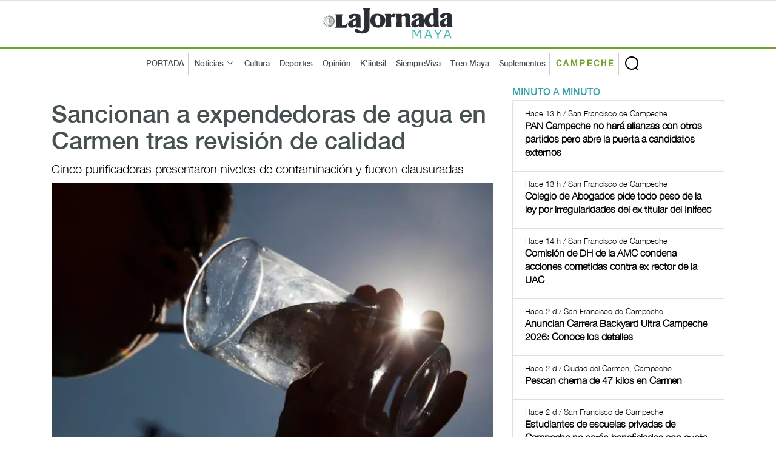

--- FILE ---
content_type: text/html; charset=UTF-8
request_url: https://www.lajornadamaya.mx/campeche/231266/sancionan-expendedoras-de-agua-en-carmen-tras-revision-de-calidad
body_size: 7866
content:
      
      
       
       
      
       
 
<!doctype html>
<html lang="en">

<head>
  <title>La Jornada Maya | Campeche | La Jornada Maya | Sancionan a expendedoras de agua en Carmen tras revisión de calidad</title>
  <meta property="fb:app_id" content="1550455535233931"/>
    <meta property="og:url" content="https://www.lajornadamaya.mx/campeche/231266/sancionan-expendedoras-de-agua-en-carmen-tras-revision-de-calidad" />
    <meta property="og:title" content="Sancionan a expendedoras de agua en Carmen tras revisión de calidad" />
    <meta property="og:description" content="                              Cinco purificadoras presentaron niveles de contaminación y fueron clausuradas                           " />
    <meta property="og:type" content="website" />
    <meta property="og:image" content="https://img.lajornadamaya.mx/510341715908620ege_16demayo_1934.jpeg" />
    <meta property="og:image:type" content="image/jpg" />
    <meta property="og:image:width" content="640" />
    <meta property="og:image:height" content="414" />
    <!-- tw tags -->
    <meta property="twitter:card" content="summary_large_image" />
    <meta property="twitter:site" content="@LaJornadaMaya" />
    <meta property="twitter:creator" content="@LaJornadaMaya" />
    <meta property="twitter:title" content="Sancionan a expendedoras de agua en Carmen tras revisión de calidad" />
    <meta property="twitter:description" content="                              Cinco purificadoras presentaron niveles de contaminación y fueron clausuradas                           " />
    <meta property="twitter:image" content="https://img.lajornadamaya.mx/510341715908620ege_16demayo_1934.jpeg" />
    <meta name="google-site-verification" content="tZRO02Jq30_6d0bJHW2mobOuMAFYaMT_VQ38KUHqQnI" />
    <meta property="twitter:image:src" content="https://img.lajornadamaya.mx/510341715908620ege_16demayo_1934.jpeg" />
    <meta property="twitter:url" content="https://www.lajornadamaya.mx/campeche/231266/sancionan-expendedoras-de-agua-en-carmen-tras-revision-de-calidad" />
  <meta name="description" content="                              Cinco purificadoras presentaron niveles de contaminación y fueron clausuradas                           " />
  <meta name="keywords" content="expendedoras de agua, Carmen, puificadoras" />
  <meta name="news_keywords" content="expendedoras de agua, Carmen, puificadoras" />
  <meta name="apple-mobile-web-app-title" content="La Jornada Maya" />
  <meta name="author" content="La Jornada Maya" />
  <meta http-equiv="X-UA-Compatible" content="IE=edge">
  <meta charset = "UTF-8">
  <!-- Mobile Specific Meta -->
  <meta name="viewport" content="width=device-width, initial-scale=1">
  <link rel="canonical" href="https://www.lajornadamaya.mx/campeche/231266/sancionan-expendedoras-de-agua-en-carmen-tras-revision-de-calidad">

  <link href="https://www.lajornadamaya.mx/feed_rss.xml" rel="self" type="application/rss+xml" rel="alternate" title="La Jornada Maya RSS Feed" />

  <link href="https://www.lajornadamaya.mx/sitemap_news.xml" rel="self" type="application/xml" rel="alternate" title="La Jornada Maya Sitemap News" />

   <!-- Favicon -->
  <link rel="apple-touch-icon" sizes="57x57" href="https://www.lajornadamaya.mx/favicon/apple-icon-57x57.png">
  <link rel="apple-touch-icon" sizes="60x60" href="https://www.lajornadamaya.mx/favicon/apple-icon-60x60.png">
  <link rel="apple-touch-icon" sizes="72x72" href="https://www.lajornadamaya.mx/favicon/apple-icon-72x72.png">
  <link rel="apple-touch-icon" sizes="76x76" href="https://www.lajornadamaya.mx/favicon/apple-icon-76x76.png">
  <link rel="apple-touch-icon" sizes="114x114" href="https://www.lajornadamaya.mx/favicon/apple-icon-114x114.png">
  <link rel="apple-touch-icon" sizes="120x120" href="https://www.lajornadamaya.mx/favicon/apple-icon-120x120.png">
  <link rel="apple-touch-icon" sizes="144x144" href="https://www.lajornadamaya.mx/favicon/apple-icon-144x144.png">
  <link rel="apple-touch-icon" sizes="152x152" href="https://www.lajornadamaya.mx/favicon/apple-icon-152x152.png">
  <link rel="apple-touch-icon" sizes="180x180" href="https://www.lajornadamaya.mx/favicon/apple-icon-180x180.png">
  <link rel="icon" type="image/png" sizes="192x192"  href="https://www.lajornadamaya.mx/favicon/android-icon-192x192.png">
  <link rel="icon" type="image/png" sizes="32x32" href="https://www.lajornadamaya.mx/favicon/favicon-32x32.png">
  <link rel="icon" type="image/png" sizes="96x96" href="https://www.lajornadamaya.mx/favicon/favicon-96x96.png">
  <link rel="icon" type="image/png" sizes="16x16" href="https://www.lajornadamaya.mx/favicon/favicon-16x16.png">
  

  <!-- Style CSS -->
  <link rel="stylesheet" href="https://www.lajornadamaya.mx/assets/css/bootstrap.min.css">
  <link rel="stylesheet" href="https://www.lajornadamaya.mx/assets/css/animate.css">
  <link rel="stylesheet" href="https://www.lajornadamaya.mx/assets/css/style.min.css">
  <link rel="stylesheet" href="https://www.lajornadamaya.mx/assets/css/classy.nav.css">
  <link rel="stylesheet" href="https://www.lajornadamaya.mx/assets/css/font-awesome.min.css">
  <link rel="stylesheet" href="https://www.lajornadamaya.mx/assets/css/time.css">
  

  <!-- Global site tag (gtag.js) - Google Analytics -->
<script async src="https://www.googletagmanager.com/gtag/js?id=UA-60700718-1"></script>
<script>
  window.dataLayer = window.dataLayer || [];
  function gtag(){dataLayer.push(arguments);}
  gtag('js', new Date());

  gtag('config', 'UA-60700718-1');
</script>
<!-- Global site tag (gtag.js) - Google Analytics -->
<script async src="https://www.googletagmanager.com/gtag/js?id=G-E07T0M9RKT"></script>
<script>
  window.dataLayer = window.dataLayer || [];
  function gtag(){dataLayer.push(arguments);}
  gtag('js', new Date());

  gtag('config', 'G-E07T0M9RKT');
</script>
<!--<script async="" src="https://cdn.relappro.com/adservices/v4/relapads.lite.js"></script>
<script>
    var adserviceslt = adserviceslt || {};
    adserviceslt.cmd = adserviceslt.cmd || [];
    adserviceslt.cmd.push(() => {
        adserviceslt.define('e17fbc45-dc39-4bec-9a0e-2f65e866f10c');
    });
</script-->
<script type="application/ld+json">
{
  "@context" : "https://schema.org",
  "@type" : "NewsArticle",
    "mainEntityOfPage": {
    "@type": "WebPage",
    "@id": "https://www.lajornadamaya.mx/campeche/231266/sancionan-expendedoras-de-agua-en-carmen-tras-revision-de-calidad"
  },
  "name" : "La Jornada Maya | Sancionan a expendedoras de agua en Carmen tras revisión de calidad",
  "author" : {
    "@type" : "WebPage",
    "name" : "La Jornada Maya",
    "url": "https://www.lajornadamaya.mx"
  },
  "headline": "Sancionan a expendedoras de agua en Carmen tras revisión de calidad",
      "image": [
        "https://img.lajornadamaya.mx/510341715908620ege_16demayo_1934.jpeg",
        "https://img.lajornadamaya.mx/510341715908620ege_16demayo_1934.jpeg",
        "https://img.lajornadamaya.mx/510341715908620ege_16demayo_1934.jpeg"
  ],
  
  "datePublished": "16/05/2024",
  "dateModified": "16/05/2024",
  
  "articleSection" : "Campeche | Sociedad",
  "url" : "https://www.lajornadamaya.mx/campeche/231266/sancionan-expendedoras-de-agua-en-carmen-tras-revision-de-calidad",
  "publisher": {
    "@type": "Organization",
    "name": "La Jornada Maya",
    "logo": {
      "@type": "ImageObject",
      "url": "https://www.lajornadamaya.mx/images/logo.svg"
    }
  },
   "description": "Periódico impreso y digital con la información más relevante de la Península de Yucatán, México y el mundo."
}
</script>
</head>

<body class="header-fixed-top nota campeche">
   <noscript>
    <iframe src="https://www.googletagmanager.com/ns.html?id=GTM-N6HFHK7" height="0" width="0" style="display:none;visibility:hidden"></iframe>
  </noscript>

<!-- ##### Header Area Start ##### -->
  <header class="header-area">
   
  <!-- Logo Area -->
    <div class="logo-area text-center">
      <div class="container h-100">
        <div class="row h-100 align-items-center">
          <div class="col-12">
            <a href="https://www.lajornadamaya.mx" class="original-logo">
              <picture>
                <source media="(min-width: 767px)" srcset="https://www.lajornadamaya.mx/images/logo.svg" width="200" >
                <source media="(min-width: 450px)" srcset="https://www.lajornadamaya.mx/images/logo.svg" width="180" >
                <source media="(min-width: 320px)" srcset="https://www.lajornadamaya.mx/images/logo.svg" width="150" >
                <img alt="La Jornada Maya" data-src="https://www.lajornadamaya.mx/images/logo.svg" width="250" class="lazyload">
              </picture>
            </a>
          </div>
        </div>
      </div>
    </div><!-- End Logo Area -->

    <!-- Nav Area -->
    <div class="original-nav-area" id="stickyNav">
      <div class="classy-nav-container breakpoint-off">
        <div class="container">
          <!-- Classy Menu -->
          <nav class="classy-navbar">
            <!-- Navbar Toggler -->
            <div class="classy-navbar-toggler">
              <span class="navbarToggler"><span></span><span></span><span></span></span>
            </div>
            <div id="logo-menu-2"><a href="https://www.lajornadamaya.mx/"><img alt="La Jornada Maya" data-src="https://www.lajornadamaya.mx/images/logo.svg" alt="La Jornada Maya" width="160"  class="lazyload" class="lazyload"></a> <span class="Campeche" style="font-size: 10px;">CAMPECHE</span></div>
          
            <!-- Menu -->
            <div class="classy-menu" id="originalNav">
              <!-- close btn -->
              <div class="classycloseIcon">
                <div class="cross-wrap"><span class="top"></span><span class="bottom"></span></div>
              </div>
              <!-- Nav Start -->
              <div class="classynav">
                <div id="logo-menu"><a href="https://www.lajornadamaya.mx/"><img alt="La Jornada Maya" data-src="https://www.lajornadamaya.mx/images/logo.svg" alt="La Jornada Maya" width="160"  id="logo-fix"class="lazyload" class="lazyload"></a></div>
                <ul>
                  <li class="borde-dec"><a href="https://www.lajornadamaya.mx">PORTADA</a></li>
                  <li class="borde-dec"><a href="#">Noticias</a>
                    <div class="megamenu">
                      <ul class="single-mega cn-col-5">
                        <li class="title"><a href="https://www.lajornadamaya.mx/quintana-roo">QUINTANA ROO</a></li>
                        <li><a href="https://www.lajornadamaya.mx/quintana-roo/politica">Política</a></li>
                        <li><a href="https://www.lajornadamaya.mx/quintana-roo/economia">Economía</a></li>
                        <li><a href="https://www.lajornadamaya.mx/quintana-roo/turismo">Turismo</a></li>
                        <li><a href="https://www.lajornadamaya.mx/quintana-roo/ecologia">Ecología</a></li>
                        <li><a href="https://www.lajornadamaya.mx/quintana-roo/cultura">Cultura</a></li>
                        <li><a href="https://www.lajornadamaya.mx/quintana-roo/sociedad">Sociedad</a></li>
                        <li><a href="https://www.lajornadamaya.mx/quintana-roo/deportes">Deportes</a></li>
                      </ul>
                      <ul class="single-mega cn-col-5">
                        <li class="title"><a href="https://www.lajornadamaya.mx/yucatan">YUCATÁN</a></li>
                        <li><a href="https://www.lajornadamaya.mx/yucatan/politica">Política</a></li>
                        <li><a href="https://www.lajornadamaya.mx/yucatan/economia">Economía</a></li>
                        <li><a href="https://www.lajornadamaya.mx/yucatan/turismo">Turismo</a></li>
                        <li><a href="https://www.lajornadamaya.mx/yucatan/ecologia">Ecología</a></li>
                        <li><a href="https://www.lajornadamaya.mx/yucatan/sociedad">Sociedad</a></li>
                        <li><a href="https://www.lajornadamaya.mx/yucatan/cultura">Cultura</a></li>
                        <li><a href="https://www.lajornadamaya.mx/yucatan/deportes">Deportes</a></li>
                      </ul>
                      <ul class="single-mega cn-col-5">
                        <li class="title"><a href="https://www.lajornadamaya.mx/campeche">CAMPECHE</a></li>
                        <li><a href="https://www.lajornadamaya.mx/campeche/politica">Política</a></li>
                        <li><a href="https://www.lajornadamaya.mx/campeche/economia">Economía</a></li>
                        <li><a href="https://www.lajornadamaya.mx/campeche/turismo">Turismo</a></li>
                        <li><a href="https://www.lajornadamaya.mx/campeche/ecologia">Ecología</a></li>
                        <li><a href="https://www.lajornadamaya.mx/campeche/sociedad">Sociedad</a></li>
                        <li><a href="https://www.lajornadamaya.mx/campeche/cultura">Cultura</a></li>
                        <li><a href="https://www.lajornadamaya.mx/campeche/deportes">Deportes</a></li>
                      </ul>
                      <ul class="single-mega cn-col-5">
                        <li class="title"><a href="https://www.lajornadamaya.mx/nacional">NACIONAL</a></li>
                        <li><a href="https://www.lajornadamaya.mx/nacional/politica">Política</a></li>
                        <li><a href="https://www.lajornadamaya.mx/nacional/economia">Economía</a></li>
                        <li><a href="https://www.lajornadamaya.mx/nacional/sociedad">Sociedad</a></li>
                        <li><a href="https://www.lajornadamaya.mx/nacional/ciencias">Ciencias</a></li>
                        <li><a href="https://www.lajornadamaya.mx/nacional/espectaculos">Espectáculos</a></li>
                        <li><a href="https://www.lajornadamaya.mx/nacional/cultura">Cultura</a></li>
                        <li><a href="https://www.lajornadamaya.mx/nacional/deportes">Deportes</a></li>
                      </ul>
                      <ul class="single-mega cn-col-5">
                        <li class="title"><a href="https://www.lajornadamaya.mx/internacional">INTERNACIONAL</a></li>
                        <li><a href="https://www.lajornadamaya.mx/internacional/politica">Política</a></li>
                        <li><a href="https://www.lajornadamaya.mx/internacional/economia">Economía</a></li>
                        <li><a href="https://www.lajornadamaya.mx/internacional/sociedad">Sociedad</a></li>
                        <li><a href="https://www.lajornadamaya.mx/internacional/ciencias">Ciencias</a></li>
                        <li><a href="https://www.lajornadamaya.mx/internacional/espectaculos">Espectáculos</a></li>
                        <li><a href="https://www.lajornadamaya.mx/internacional/cultura">Cultura</a></li>
                        <li><a href="https://www.lajornadamaya.mx/internacional/deportes">Deportes</a></li>
                      </ul>
                    </div>                  </li>
                  <li><a href="https://www.lajornadamaya.mx/cultura">Cultura</a></li>
                  <li><a href="https://www.lajornadamaya.mx/deportes">Deportes</a></li>
                  <li><a href="https://www.lajornadamaya.mx/opinion">Opinión</a></li>
                  <li><a href="https://www.lajornadamaya.mx/k'iintsil">K'iintsil</a></li>
                  <li><a href="https://www.lajornadamaya.mx/siempreviva">SiempreViva</a></li>
                  <li><a href="https://www.lajornadamaya.mx/trenmaya">Tren Maya</a></li>
                  <li class="borde-dec"><a href="https://www.lajornadamaya.mx/suplementos">Suplementos</a></li>
                  <li class="borde-dec" id="cam"><a href="https://www.lajornadamaya.mx/campeche"><strong>CAMPECHE</strong></a></li>
                </ul>

                                <!-- Search Form  -->
                                <div id="search-wrapper">
                                    <form action="https://www.lajornadamaya.mx/buscador" method="post">
                    <input type="text" id="search" name="buscar" placeholder="Buscar en la Jornada...">
                    <div id="close-icon"></div>
                    <input class="d-none" name="submit" type="submit" value="">
                  </form>
                                </div>
                            </div>
                            <!-- Nav End -->
                        </div>
                    </nav>
                </div>
            </div>
        </div>
    </header>
    <!-- ##### Header Area End ##### -->


    <!-- ##### Blog Wrapper Start ##### -->
    <div class="blog-wrapper clearfix">
        <div class="container">
           
                <div class="row">
                    <!--Bloque de notas por minuto  -->
                    <div class="col-12 col-lg-8" id="vertical-2">
                 
                   <div class="single-blog-area blog-style-2 wow fadeInUp" data-wow-delay="0.4s" data-wow-duration="1000ms" >
                        <div class="row">
                            <div class="col-12">
                                <div class="single-blog-content mt-30">
                                  <h1><a href="#" class="post-headline">Sancionan a expendedoras de agua en Carmen tras revisión de calidad</a></h1>
                                  <h6>                              Cinco purificadoras presentaron niveles de contaminación y fueron clausuradas                           </h6>
                                </div>
                                <div class="single-blog-thumbnail" id="principal">
                                    <img data-src="https://img.lajornadamaya.mx/510341715908620ege_16demayo_1934.jpeg" alt=""  class="lazyload">
                                    <figcaption class="text-right">                       
                            Foto: Efe 
                          
                        </figcaption>
                                    
                                </div>
                            </div>
                            <div class="col-12">
                                <!-- Blog Content -->
                                <div class="single-blog-content">
                                    <div class="line top-line-Campeche"></div>
                                  
                                   <a href="#" class="post-tag Campeche">Campeche > Sociedad</a>
                                  
                                   <div class="post-meta">
                                <p class="maya"><strong>La Jornada Maya</strong></p>
                                <p>16/05/2024 | Ciudad del Carmen, Campeche </p>
                                
                                </div> 
                                <p><p>Tras revisiones a la calidad del agua que se expende por expendedoras, detectaron irregularidades en cinco de ellas del municipio de Carmen, las cuales fueron sancionadas conforme a derecho, informó el coordinador regional de la Comisión para la Protección contra Riesgo Sanitario de Campeche (Copriscam), José del Carmen Notario Zavala.&nbsp;</p><p>Detalló que de las purificadoras de agua que operan en el municipio del Carmen, cinco de ellas presentaron irregularidades, con niveles de contaminación, por lo que se procedió a su clausura.</p><p>De estas cinco purificadoras de agua, tres de ellas son de Ciudad del Carmen y dos de la península de Atasta, a las cuales se les emitieron recomendaciones que debieron solventar.</p><p>Al cumplir con solventar las irregularidades detectadas y cumplir con las sanciones que la legislación impone, las tres purificadoras de agua de Carmen, ya han logrado abrir de nueva cuenta sus establecimientos, por los negocios ubicados en la Península de Atasta todavía no.</p><p>El funcionario explicó que las verificaciones a las purificadoras de agua continuarán, más ahora que se presentan altas temperaturas en la Isla del Carmen y el consumo del vital líquido es mayor.</p><p>"Las verificaciones se extenderán también a los vendedores ambulantes de aguas frescas, con el objetivo de vigilar que cumplan con las normas de calidad para estos productos".</p><p>&nbsp;</p><p>Edición: Estefanía Cardeña</p></p>
                        </div>
                    </div>
                  </div>
                  
                    
                <br>

            

                <h5 class="title maya" style="border-bottom: 1px solid #e1e1e1; text-transform: uppercase; letter-spacing: 3px; margin-bottom: 10px; margin-top: 10px;">Lo más reciente</h5>

               


      
              <!-- Nota 1  -->
              <div class="single-blog-area blog-style-2 mb-15 wow fadeInUp" data-wow-delay="0.2s" data-wow-duration="1000ms">

                <div class="row align-items-center" id="line-Internacional">
                                <div class="col-6 col-md-7">
                                <!-- Blog Content -->
                                    <div class="single-blog-content">
                      <a href="#" class="post-tag Internacional">
                                                Internacional > Ciencias                        
                        
                      </a>
                      <h4>
                                                <a href="https://www.lajornadamaya.mx/internacional/257707/peligran-millones-de-aves-por-la-perdida-de-bosques-en-america-central-alerta-cientifica" class="post-headline">Peligran millones de aves por la pérdida de bosques en América Central, alerta científica</a>
                       
                        
                      </h4>
                      <p>Entre el sur de México y el norte de Colombia residen entre 10 y 46 por ciento de las poblaciones mundiales de 40 especies</p>
                      <p class="horas">La Jornada</p>                
                      <div class="post-meta">
                        <p class="maya"></p>
                        <p class="maya">Hace 2 h | Ciudad de México</p>
                      </div>
                    </div>
                  </div>
                  <div class="col-6 col-md-5">
                    <div class="single-blog-thumbnail">
                      <a href="https://www.lajornadamaya.mx/internacional/257707/peligran-millones-de-aves-por-la-perdida-de-bosques-en-america-central-alerta-cientifica"><img data-src="https://img.lajornadamaya.mx/52110020737_f180f74cf9_c.jpg" alt="Peligran millones de aves por la pérdida de bosques en América Central, alerta científica" class="lazyload"></a>
                    </div>
                  </div>
                </div>
              </div>
              <hr>
               


      
              <!-- Nota 1  -->
              <div class="single-blog-area blog-style-2 mb-15 wow fadeInUp" data-wow-delay="0.2s" data-wow-duration="1000ms">

                <div class="row align-items-center" id="line-Yucatan">
                                <div class="col-6 col-md-7">
                                <!-- Blog Content -->
                                    <div class="single-blog-content">
                      <a href="#" class="post-tag Yucatan">
                                                Yucatán > Sociedad                        
                        
                      </a>
                      <h4>
                                                <a href="https://www.lajornadamaya.mx/yucatan/257706/explota-yate-en-progreso-yucatan-rescatan-a-tripulacion-twist-party-ii-semar-" class="post-headline">Explota yate en Progreso, Yucatán; rescatan a tripulación</a>
                       
                        
                      </h4>
                      <p>                    En el barco viajaban dos pasajeros, el capitán y un marinero               </p>
                      <p class="horas">La Jornada</p>                
                      <div class="post-meta">
                        <p class="maya"></p>
                        <p class="maya">Hace 3 h | Progreso, Yucatán</p>
                      </div>
                    </div>
                  </div>
                  <div class="col-6 col-md-5">
                    <div class="single-blog-thumbnail">
                      <a href="https://www.lajornadamaya.mx/yucatan/257706/explota-yate-en-progreso-yucatan-rescatan-a-tripulacion-twist-party-ii-semar-"><img data-src="https://img.lajornadamaya.mx/explota-yate-en-puerto-progreso-yucatan-rescatan-a-tripulacion_4029a803-4df5-4f70-a22a-fb6ae46ac301_medialjnimgndimage=fullsize.webp" alt="Explota yate en Progreso, Yucatán; rescatan a tripulación" class="lazyload"></a>
                    </div>
                  </div>
                </div>
              </div>
              <hr>
               


      
              <!-- Nota 1  -->
              <div class="single-blog-area blog-style-2 mb-15 wow fadeInUp" data-wow-delay="0.2s" data-wow-duration="1000ms">

                <div class="row align-items-center" id="line-Internacional">
                                <div class="col-6 col-md-7">
                                <!-- Blog Content -->
                                    <div class="single-blog-content">
                      <a href="#" class="post-tag Internacional">
                                                Internacional > Deportes                        
                        
                      </a>
                      <h4>
                                                <a href="https://www.lajornadamaya.mx/internacional/257704/broncos-pierden-por-lesion-a-bo-nix-para-el-resto-de-playoffs-de-la-nfl" class="post-headline">Broncos pierden por lesión a Bo Nix para el resto de playoffs de la NFL</a>
                       
                        
                      </h4>
                      <p>          El mariscal de campo fue clave en la reciente victoria contra los Bills de Búfalo         </p>
                      <p class="horas">Afp</p>                
                      <div class="post-meta">
                        <p class="maya"></p>
                        <p class="maya">Hace 3 h | Los Ángeles, Estados Unidos</p>
                      </div>
                    </div>
                  </div>
                  <div class="col-6 col-md-5">
                    <div class="single-blog-thumbnail">
                      <a href="https://www.lajornadamaya.mx/internacional/257704/broncos-pierden-por-lesion-a-bo-nix-para-el-resto-de-playoffs-de-la-nfl"><img data-src="https://img.lajornadamaya.mx/broncos-pierden-por-lesion-a-bo-nix-para-el-resto-de-playoffs-de-nfl_0a616627-7cfd-4f3f-a9b6-4ab6ccdab6ca_medialjnimgndimage=fullsize.webp" alt="Broncos pierden por lesión a Bo Nix para el resto de playoffs de la NFL" class="lazyload"></a>
                    </div>
                  </div>
                </div>
              </div>
              <hr>
               


      
              <!-- Nota 1  -->
              <div class="single-blog-area blog-style-2 mb-15 wow fadeInUp" data-wow-delay="0.2s" data-wow-duration="1000ms">

                <div class="row align-items-center" id="line-Nacional">
                                <div class="col-6 col-md-7">
                                <!-- Blog Content -->
                                    <div class="single-blog-content">
                      <a href="#" class="post-tag Nacional">
                                                Nacional > Deportes                        
                        
                      </a>
                      <h4>
                                                <a href="https://www.lajornadamaya.mx/nacional/257703/chivas-guadalajara-vs-queretaro-para-mantener-su-paso-perfecto-en-la-liga-mx" class="post-headline">Chivas supera a Querétaro para mantener su paso perfecto en la Liga MX</a>
                       
                        
                      </h4>
                      <p>El rebaño venció 2-1 y mantiene la cabeza de su clasificación con nueve puntos</p>
                      <p class="horas">La Jornada</p>                
                      <div class="post-meta">
                        <p class="maya"></p>
                        <p class="maya">Hace 3 h | Ciudad de México</p>
                      </div>
                    </div>
                  </div>
                  <div class="col-6 col-md-5">
                    <div class="single-blog-thumbnail">
                      <a href="https://www.lajornadamaya.mx/nacional/257703/chivas-guadalajara-vs-queretaro-para-mantener-su-paso-perfecto-en-la-liga-mx"><img data-src="https://img.lajornadamaya.mx/chivas-supera-a-queretaro-para-mantener-su-paso-perfecto-en-la-liga-mx_7b9ebe8d-8475-4b1f-b592-c5a009e255ef_medialjnimgndimage=fullsize.webp" alt="Chivas supera a Querétaro para mantener su paso perfecto en la Liga MX" class="lazyload"></a>
                    </div>
                  </div>
                </div>
              </div>
              <hr>
              
                   <script async src="https://pagead2.googlesyndication.com/pagead/js/adsbygoogle.js?client=ca-pub-8812112500878104"
     crossorigin="anonymous"></script>
<!-- anuncio-notas-horizontal -->
<ins class="adsbygoogle"
     style="display:block"
     data-ad-client="ca-pub-8812112500878104"
     data-ad-slot="4808250183"
     data-ad-format="auto"
     data-full-width-responsive="true"></ins>
<script>
     (adsbygoogle = window.adsbygoogle || []).push({});
</script>
                        

                    </div><!--End de notas por minuto  -->
                  </div>

                    <!-- ##### Sidebar Area ##### -->
                    <div class="col-12 col-md-4 col-lg-4">
                        <div class="post-sidebar-area">
                            <!-- Banner suplementos -->
                            
                            <div class="sidebar-widget-area">
                               
                      <ul class="nav nav-tabs" role="tablist" id="myTabs">
                <li role="presentation" class="active"><a href="#min-min" aria-controls="home" role="tab" data-toggle="tab">MINUTO A MINUTO</a></li>
                <!--<li role="presentation"><a href="#mas-leidos" aria-controls="profile" role="tab" data-toggle="tab">MAS LEIDOS</a></li>-->
              </ul><!-- /.ul myTabs -->

              <!-- Tab panes -->
           <div class="tab-content">
              <!--- minuto a minuto  -->  
                <div role="tabpanel" class="tab-pane active"  id="min-min">
                  <div class="list-group">
                  
               
                                  
                              
                     
                    <a href="https://www.lajornadamaya.mx/campeche/257687/pan-campeche-no-hara-alianzas-con-otros-partidos-pero-abre-la-puerta-a-candidatos-externos" class="list-group-item">
                      <p class="small"><span class="time"><i class="far fa-clock"></i> Hace 13 h / San Francisco de Campeche  </span></p>
                      <h6 class="media-heading"><strong>PAN Campeche no hará alianzas con otros partidos pero abre la puerta a candidatos externos</strong></h6>
                    </a>

                                       
                              
                     
                    <a href="https://www.lajornadamaya.mx/campeche/257686/colegio-de-abogados-pide-todo-peso-de-la-ley-por-irregularidades-del-ex-titular-del-inifeec" class="list-group-item">
                      <p class="small"><span class="time"><i class="far fa-clock"></i> Hace 13 h / San Francisco de Campeche  </span></p>
                      <h6 class="media-heading"><strong>Colegio de Abogados pide todo peso de la ley por irregularidades del ex titular del Inifeec</strong></h6>
                    </a>

                                       
                              
                     
                    <a href="https://www.lajornadamaya.mx/campeche/257685/comision-de-dh-de-la-amc-condena-acciones-cometidas-contra-ex-rector-de-la-uac" class="list-group-item">
                      <p class="small"><span class="time"><i class="far fa-clock"></i> Hace 14 h / San Francisco de Campeche  </span></p>
                      <h6 class="media-heading"><strong>Comisión de DH de la AMC condena acciones cometidas contra ex rector de la UAC</strong></h6>
                    </a>

                                       
                              
                     
                    <a href="https://www.lajornadamaya.mx/campeche/257626/anuncian-carrera-backyard-ultra-campeche-2026-conoce-los-detalles" class="list-group-item">
                      <p class="small"><span class="time"><i class="far fa-clock"></i> Hace 2 d / San Francisco de Campeche   </span></p>
                      <h6 class="media-heading"><strong>Anuncian Carrera Backyard Ultra Campeche 2026: Conoce los detalles</strong></h6>
                    </a>

                                       
                              
                     
                    <a href="https://www.lajornadamaya.mx/campeche/257624/pescan-cherna-de-47-kilos-en-carmen-campeche" class="list-group-item">
                      <p class="small"><span class="time"><i class="far fa-clock"></i> Hace 2 d / Ciudad del Carmen, Campeche   </span></p>
                      <h6 class="media-heading"><strong>Pescan cherna de 47 kilos en Carmen</strong></h6>
                    </a>

                                       
                              
                     
                    <a href="https://www.lajornadamaya.mx/campeche/257620/estudiantes-de-escuelas-privadas-de-campeche-no-seran-beneficiados-con-cuota-preferente-transporte-ko-ox" class="list-group-item">
                      <p class="small"><span class="time"><i class="far fa-clock"></i> Hace 2 d / San Francisco de Campeche   </span></p>
                      <h6 class="media-heading"><strong>Estudiantes de escuelas privadas de Campeche no serán beneficiados con cuota preferente Ko'ox</strong></h6>
                    </a>

                                       
                              
                     
                    <a href="https://www.lajornadamaya.mx/campeche/257583/ayuntamiento-de-champoton-presenta-a-sus-soberanos-para-el-carnaval-2026" class="list-group-item">
                      <p class="small"><span class="time"><i class="far fa-clock"></i> 14 de enero, 2026 / San Francisco de Campeche  </span></p>
                      <h6 class="media-heading"><strong>Ayuntamiento de Champotón presenta a sus soberanos para el Carnaval 2026</strong></h6>
                    </a>

                                      </div><!-- /.list-group -->
                </div><!-- /.tabpanel -->  

               
                  </div><!-- /.tab-content -->
                            </div>
                              
                            
<div class="sidebar-widget-area">
                                <a href="https://www.lajornadamaya.mx/suplementos"><h5 class="title maya" style="border-bottom: 3px solid #16868e; text-transform: uppercase; letter-spacing: 3px; ">Suplementos</h5></a>
                                <div class="widget-content">
                                    <div id="carouselExampleIndicators" class="carousel slide" data-ride="carousel">
                                        <ol class="carousel-indicators">
                                            <li data-target="#carouselExampleIndicators" data-slide-to="0" class="active"></li>
                                            <li data-target="#carouselExampleIndicators" data-slide-to="1"></li>
                                            <li data-target="#carouselExampleIndicators" data-slide-to="2"></li>
                                         
                                        </ol>
                                        <div class="carousel-inner">
                                          <div class="carousel-item active"> 
                                            <a target="_blank" href="https://static.lajornadamaya.mx/Tren-maya/">
                                              <img data-src="https://www.lajornadamaya.mx/images/tren-maya.jpg" alt="El Vuelo" class="lazyload">
                                            </a>
                                          </div>
                                          <div class="carousel-item">                
                                            <a target="_blank" href="https://static.lajornadamaya.mx/hamacas/">
                                              <img data-src="https://www.lajornadamaya.mx/images/hamacas-especial.jpg" alt="El Vuelo" class="lazyload">
                                            </a>
                                          </div>

                                          
                                           <div class="carousel-item">                
                                            <a target="_blank" href="https://static.lajornadamaya.mx/el-vuelo-de-la-vida/">
                                              <img data-src="https://www.lajornadamaya.mx/images/el-vuelo-de-la-vida-miel.jpg" alt="El Vuelo" class="lazyload">
                                            </a>
                                          </div>
                                           
                                        </div>
                                        <a class="carousel-control-prev" href="#carouselExampleIndicators" role="button" data-slide="prev">
                                            <span class="carousel-control-prev-icon" aria-hidden="true"></span>
                                            <span class="sr-only">Previous</span>
                                        </a>
                                        <a class="carousel-control-next" href="#carouselExampleIndicators" role="button" data-slide="next">
                                            <span class="carousel-control-next-icon" aria-hidden="true"></span>
                                            <span class="sr-only">Next</span>
                                        </a>
                                    </div>
                                </div>
                            </div>

                            <!-- Impresos -->
                           <a href="https://www.lajornadamaya.mx/impresos" class="btn original-btn" style="float: right; margin-bottom: 15px;">Todos los suplementos</a>

                           <!--<div id="relappro_lite">
    <script>
        var adserviceslt = adserviceslt || {};
        adserviceslt.cmd = adserviceslt.cmd || [];
        adserviceslt.cmd.push(() => {
            adserviceslt.getAd('e17fbc45-dc39-4bec-9a0e-2f65e866f10c', 'relappro_lite');
        });
    </script>
</div>-->
                            
                        </div>
                    </div> <!-- END SIDE BAR -->

                    

                </div>
                <!--Bloque Yucatán  --><
            </div>
        </div>

  

<hr>
      
    <footer class="footer-area text-center">
        <div class="container">
            <div class="row">
                <div class="col-12">
                

                    <!-- Footer Social Area -->
                    <div class="footer-social-area mt-30">
                        
                        <a target="_blank" href="https://www.facebook.com/lajornadamaya/" data-toggle="tooltip" data-placement="top" title="Facebook"><i class="fa fa-facebook fa-2x" aria-hidden="true"></i></a>
                        <a target="_blank" href="https://twitter.com/LaJornadaMaya" data-toggle="tooltip" data-placement="top" title="Twitter"><i class="fa fa-twitter fa-2x" aria-hidden="true"></i></a>
                        <a target="_blank" href="https://mx.linkedin.com/company/la-jornada-maya" data-toggle="tooltip" data-placement="top" title="Linkedin"><i class="fa fa-linkedin fa-2x" aria-hidden="true"></i></a>
                        <a target="_blank" href="https://www.instagram.com/lajornadamaya/" data-toggle="tooltip" data-placement="top" title="Instagram"><i class="fa fa-instagram fa-2x" aria-hidden="true"></i></a>
                        <a target="_blank" href="https://www.youtube.com/@LaJornadaMayaMxNoticias/" data-toggle="tooltip" data-placement="top" title="YouTube"><i class="fa fa-youtube-play fa-2x" aria-hidden="true"></i></a>
                    </div>

                    <div class="footer-social-area mt-30 mb-30">
                        
                        <a href="https://www.lajornadamaya.mx/contacto">Contacto</a>
                       
                        <a href="https://www.lajornadamaya.mx/directorio">Directorio</a>
                       
                        <a href="https://www.lajornadamaya.mx/aviso-de-privacidad">Aviso de privacidad</a>
                      
                    </div>
                </div>
            </div>
        </div>

<hr>


<span style="color:#333;">Copyright &copy;<script>document.write(new Date().getFullYear());</script> Todos los derechos reservados | La Jornada Maya</span>

    </footer>
    <!-- ##### Footer Area Start ##### -->
    
   
    <!-- jQuery (Necessary for All JavaScript Plugins) -->
    <script src="https://www.lajornadamaya.mx/assets/js/jquery-2.2.4.min.js" ></script>
    <!-- Popper js -->
    <script src="https://www.lajornadamaya.mx/assets/js/popper.min.js" async=""></script>
    <!-- Bootstrap js -->
    <script src="https://www.lajornadamaya.mx/assets/js/bootstrap.min.js" async=""></script>
    <!-- Plugins js -->
    <script src="https://www.lajornadamaya.mx/assets/js/plugins.js"></script>
    <!-- Active js -->
    <script src="https://www.lajornadamaya.mx/assets/js/active.js" ></script>
     <!-- Lazysizes js -->
    <script src="https://www.lajornadamaya.mx/assets/js/lazysizes.min.js" async=""></script>

    <script src="https://www.lajornadamaya.mx/assets/js/time.js" async=""></script>
    

<script defer src="https://static.cloudflareinsights.com/beacon.min.js/vcd15cbe7772f49c399c6a5babf22c1241717689176015" integrity="sha512-ZpsOmlRQV6y907TI0dKBHq9Md29nnaEIPlkf84rnaERnq6zvWvPUqr2ft8M1aS28oN72PdrCzSjY4U6VaAw1EQ==" data-cf-beacon='{"version":"2024.11.0","token":"8326b28a23ec4c9d9788e20c9ad99c94","server_timing":{"name":{"cfCacheStatus":true,"cfEdge":true,"cfExtPri":true,"cfL4":true,"cfOrigin":true,"cfSpeedBrain":true},"location_startswith":null}}' crossorigin="anonymous"></script>
</body>

</html>

--- FILE ---
content_type: text/html; charset=utf-8
request_url: https://www.google.com/recaptcha/api2/aframe
body_size: 266
content:
<!DOCTYPE HTML><html><head><meta http-equiv="content-type" content="text/html; charset=UTF-8"></head><body><script nonce="R-2CCZO1n5yoGt2U40tGig">/** Anti-fraud and anti-abuse applications only. See google.com/recaptcha */ try{var clients={'sodar':'https://pagead2.googlesyndication.com/pagead/sodar?'};window.addEventListener("message",function(a){try{if(a.source===window.parent){var b=JSON.parse(a.data);var c=clients[b['id']];if(c){var d=document.createElement('img');d.src=c+b['params']+'&rc='+(localStorage.getItem("rc::a")?sessionStorage.getItem("rc::b"):"");window.document.body.appendChild(d);sessionStorage.setItem("rc::e",parseInt(sessionStorage.getItem("rc::e")||0)+1);localStorage.setItem("rc::h",'1768719798594');}}}catch(b){}});window.parent.postMessage("_grecaptcha_ready", "*");}catch(b){}</script></body></html>